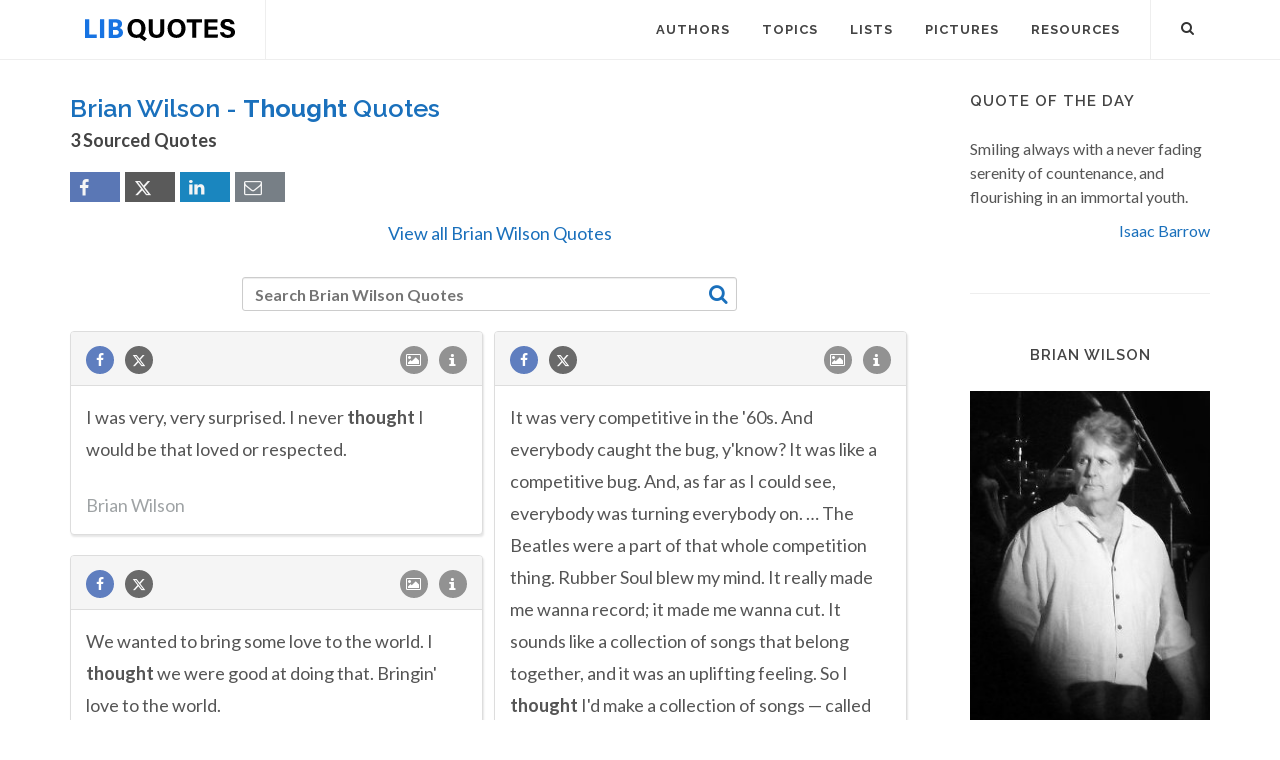

--- FILE ---
content_type: text/html; charset=UTF-8
request_url: https://libquotes.com/brian-wilson/quotes/thought
body_size: 8044
content:
<!DOCTYPE html>
<html lang="en">
<head>
<meta http-equiv="content-type" content="text/html; charset=utf-8">

<title>Brian Wilson Quotes about Thought - Lib Quotes</title>
  
<meta name="description" content="Collection of sourced quotations by Brian Wilson on thought. Discover popular and famous thought quotes by Brian Wilson.">

<link rel="stylesheet" href="/css/libq_v2.98.css">

<meta name="viewport" content="width=device-width, initial-scale=1">

<meta property="og:title" content="Brian Wilson Quotes about thought">
<meta property="og:type" content="article">
<meta property="og:description" content="Collection of sourced quotations by Brian Wilson on thought. Discover popular and famous thought quotes by Brian Wilson.">
<meta property="og:url" content="https://libquotes.com/brian-wilson/quotes/thought"> 
<meta property="og:site_name" content="Lib Quotes">
<meta property="og:image" content="https://libquotes.com/apics/brian-wilson.jpg">


	
<meta name="twitter:card" content="summary">
<meta name="twitter:site" content="@LibQ_Official">
<meta name="twitter:creator" content="@LibQ_Official">
<meta name="twitter:title" content="Brian Wilson Quotes about thought">
<meta name="twitter:description" content="Collection of sourced quotations by Brian Wilson on thought. Discover popular and famous thought quotes by Brian Wilson.">
<meta name="twitter:image" content="https://libquotes.com/apics/brian-wilson.jpg">


<meta property="fb:app_id" content="1800133053599594">

<link rel="apple-touch-icon" sizes="180x180" href="/apple-touch-icon.png">
<link rel="icon" type="image/png" href="/favicon-32x32.png" sizes="32x32">
<link rel="icon" type="image/png" href="/favicon-16x16.png" sizes="16x16">
<link rel="manifest" href="/manifest.json">
<link rel="mask-icon" href="/safari-pinned-tab.svg" color="#5bbad5">
<meta name="apple-mobile-web-app-title" content="Lib Quotes">
<meta name="application-name" content="Lib Quotes">
<meta name="theme-color" content="#ffffff">

<meta name="p:domain_verify" content="454be6856bb8bf8c006a7ab658751059">

<script async src="https://www.googletagmanager.com/gtag/js?id=G-QBGPE65SJL"></script>
<script>
  window.dataLayer = window.dataLayer || [];
  function gtag(){dataLayer.push(arguments);}
  gtag('js', new Date());

  gtag('config', 'G-QBGPE65SJL');
</script>

<script async src="https://pagead2.googlesyndication.com/pagead/js/adsbygoogle.js?client=ca-pub-6631402814758980" crossorigin="anonymous"></script>
<link rel="canonical" href="https://libquotes.com/brian-wilson/quotes/thought">
</head>

<body class="stretched sticky-responsive-menu">

<div id="wrapper" class="clearfix">
<header id="header" class="full-header static-sticky">
<div id="header-wrap">
<div class="container clearfix">
<div id="logo">
<a href="/" class="standard-logo"><img src="/img/libq_v5.svg" width="150" height="22" alt="Lib Quotes" ></a>
</div>
<nav id="primary-menu">			
<div id="primary-menu-trigger"><i class="icon-reorder"></i></div>
<ul>
<li><a href="/authors"><div>Authors</div></a></li>
<li><a href="/topics"><div>Topics</div></a></li>
<li><a href="/lists"><div>Lists</div></a></li>
<li><a href="/picture-quotes"><div>Pictures</div></a></li>
<li><a href="/resources"><div>Resources</div></a></li>
							
<li class="atmi"><a href="javascript:void(0);" id="atmia"><div class="aatm"><i class="icon-info amii"></i>More about Brian Wilson</div></a></li>
</ul>

<div id="top-search">
<a id="top-search-trigger" role="button"><i class="icon-search3"></i><i class="icon-cross"></i></a>
<form action="/search/" method="get">
	<input type="text" name="q" id="top-search-box" class="form-control" value="" placeholder="Type &amp; Hit Enter..">
</form>
</div>

</nav>

</div>

</div>

</header>

<section id="content">

<div class="content-wrap">

<div class="container clearfix">
<div class="postcontent nobottommargin clearfix">


						<div id="posts">
						
							
							<div class="entry clearfix">
								<div class="entry-title">
									
									<h1>Brian Wilson - <strong>Thought</strong> Quotes</h1><h4 class="lcl h4lm">3 Sourced Quotes</h4><div class="social_btns"><div class="fb_share"><a rel="nofollow" class="socialBtn square fb_button" role="button" data-url="https://libquotes.com/brian-wilson/quotes/thought"><i class="icon-facebook fa sb2"></i><span></span></a></div><div class="tweet_share"><a rel="nofollow" class="socialBtn square twitter_button" role="button" data-url="https://libquotes.com/brian-wilson/quotes/thought" data-text="Brian+Wilson+-+Sourced+Quotes"><i class="icon-twitter2 fa sb2"></i><span></span></a></div><div class="linkedin_share"><a rel="nofollow" class="socialBtn square linked_button" role="button" data-url="https://libquotes.com/brian-wilson/quotes/thought" data-title="Brian+Wilson+Quotes" data-summary="Brian+Wilson+Sourced+Quotes+-+https%3A%2F%2Flibquotes.com%2Fbrian-wilson%2Fquotes%2Fthought"><i class="icon-linkedin fa sb2"></i><span></span></a></div><div class="email_share"><a rel="nofollow" class="socialBtn square" href="mailto:?subject=Brian+Wilson+Quotes&body=Brian+Wilson+-+Sourced+Quotes+-+https%3A%2F%2Flibquotes.com%2Fbrian-wilson%2Fquotes%2Fthought"><i class="icon-email1 fa sb2"></i><span></span></a></div></div><div class="valq"><a href="/brian-wilson">View all Brian Wilson Quotes</a></div>									
									
								</div>
							
									
								<div class="entry-content">
								
																		
											<div class="dsauthor">
											<input type="text" name="q" id="search_author_tbox" class="form-control sauthor_tf" value="" placeholder="Search Brian Wilson Quotes"><a rel="nofollow" id="search_author" href="javascript:void(0);"><i class="icon-search3 sauthor"></i></a>
											</div>
											
																			
								<div class="m_grid">
								
								<div class="panel panel-default"><div class="panel-heading"><a rel="nofollow" class="flleft fb_button" role="button" data-url="https://libquotes.com/brian-wilson/quote/lbp4d7k"><i class="i-small i-circled icon-facebook fb_round_share f14"></i></a><a rel="nofollow" class="flleft twitter_button" role="button" data-url="https://libquotes.com/brian-wilson/quote/lbp4d7k" data-text="I+was+very%2C+very+surprised.+I+never+thought+I+would+be+that+loved+or+respected."><i class="i-small i-circled icon-twitter2 twitter_round_share f14"></i></a><ul class="infobtn"><li class="dropdown infobtn"><span class="dropdown-toggle" data-toggle="dropdown" role="menu" aria-expanded="false"><i class="i-small i-circled icon-info nrm f14"></i></span><ul class="dropdown-menu" role="menu"><li><a rel="nofollow" id="srcbtn_lbp4d7k" class="qsrcbtn" role="button" data-toggle="modal" data-target=".mdbox" data-remote="false">Source</a></li><li class="divider"></li><li><a rel="nofollow" id="repb_lbp4d7k" class="report_btn" role="button" data-toggle="modal" data-target=".mdbox" data-remote="false">Report...</a></li></ul></li></ul><a class="flright" href="/brian-wilson/quote/lbp4d7k"><i class="i-small i-circled icon-image f14"></i></a></div><div class="panel-body"><a href="/brian-wilson/quote/lbp4d7k" class="quote_link" ><span class="quote_span">I was very, very surprised. I never thought I would be that loved or respected.</span></a><br><br><div><span class="fda">Brian Wilson</span></div></div></div><div class="panel panel-default"><div class="panel-heading"><a rel="nofollow" class="flleft fb_button" role="button" data-url="https://libquotes.com/brian-wilson/quote/lbn1u8a"><i class="i-small i-circled icon-facebook fb_round_share f14"></i></a><a rel="nofollow" class="flleft twitter_button" role="button" data-url="https://libquotes.com/brian-wilson/quote/lbn1u8a" data-text="It+was+very+competitive+in+the+%2760s.+And+everybody+caught+the+bug%2C+y%27know%3F+It+was+like+a+competitive+bug.+And%2C+as+far+as+I+could+see%2C+everybody+was+turning+everybody+on.+%E2%80%A6+The+Beatles+were+a+part+of+that+whole+competition+thing.+Rubber+Soul+blew+my+mind...."><i class="i-small i-circled icon-twitter2 twitter_round_share f14"></i></a><ul class="infobtn"><li class="dropdown infobtn"><span class="dropdown-toggle" data-toggle="dropdown" role="menu" aria-expanded="false"><i class="i-small i-circled icon-info nrm f14"></i></span><ul class="dropdown-menu" role="menu"><li><a rel="nofollow" id="srcbtn_lbn1u8a" class="qsrcbtn" role="button" data-toggle="modal" data-target=".mdbox" data-remote="false">Source</a></li><li class="divider"></li><li><a rel="nofollow" id="repb_lbn1u8a" class="report_btn" role="button" data-toggle="modal" data-target=".mdbox" data-remote="false">Report...</a></li></ul></li></ul><a class="flright" href="/brian-wilson/quote/lbn1u8a"><i class="i-small i-circled icon-image f14"></i></a></div><div class="panel-body"><a href="/brian-wilson/quote/lbn1u8a" class="quote_link" ><span class="quote_span">It was very competitive in the '60s. And everybody caught the bug, y'know? It was like a competitive bug. And, as far as I could see, everybody was turning everybody on. … The Beatles were a part of that whole competition thing. Rubber Soul blew my mind. It really made me wanna record; it made me wanna cut. It sounds like a collection of songs that belong together, and it was an uplifting feeling. So I thought I'd make a collection of songs — called Pet Sounds — together. That's how I got that idea. … I'm proud of it. I think it's a very everlasting album. I'm very proud of the love that went into it. A lot of love went into that album. And people pick up on that too, and they really like it 'cause they feel the love.</span></a><br><br><div><span class="fda">Brian Wilson</span></div></div></div><div class="panel panel-default"><div class="panel-heading"><a rel="nofollow" class="flleft fb_button" role="button" data-url="https://libquotes.com/brian-wilson/quote/lbu8h8k"><i class="i-small i-circled icon-facebook fb_round_share f14"></i></a><a rel="nofollow" class="flleft twitter_button" role="button" data-url="https://libquotes.com/brian-wilson/quote/lbu8h8k" data-text="We+wanted+to+bring+some+love+to+the+world.+I+thought+we+were+good+at+doing+that.+Bringin%27+love+to+the+world."><i class="i-small i-circled icon-twitter2 twitter_round_share f14"></i></a><ul class="infobtn"><li class="dropdown infobtn"><span class="dropdown-toggle" data-toggle="dropdown" role="menu" aria-expanded="false"><i class="i-small i-circled icon-info nrm f14"></i></span><ul class="dropdown-menu" role="menu"><li><a rel="nofollow" id="srcbtn_lbu8h8k" class="qsrcbtn" role="button" data-toggle="modal" data-target=".mdbox" data-remote="false">Source</a></li><li class="divider"></li><li><a rel="nofollow" id="repb_lbu8h8k" class="report_btn" role="button" data-toggle="modal" data-target=".mdbox" data-remote="false">Report...</a></li></ul></li></ul><a class="flright" href="/brian-wilson/quote/lbu8h8k"><i class="i-small i-circled icon-image f14"></i></a></div><div class="panel-body"><a href="/brian-wilson/quote/lbu8h8k" class="quote_link" ><span class="quote_span">We wanted to bring some love to the world. I thought we were good at doing that. Bringin' love to the world.</span></a><br><br><div><span class="fda">Brian Wilson</span></div></div></div>
							</div>
						
							
							
								</div>
							</div>
							
							
						</div>
						
						
					</div>
<div class="sidebar nobottommargin col_last clearfix">
						<div class="sidebar-widgets-wrap">
						
							
							<div class="widget clearfix qotd"><h4>Quote of the day</h4><div class="qd1">Smiling always with a never fading serenity of countenance, and flourishing in an immortal youth.</div><div class="qd1 qd2"><a href="/isaac-barrow">Isaac Barrow</a></div></div><div class="sdbsep"></div>							
							<a id="ami"></a>
							<div class="widget clearfix">

								<h4 class="h4c">Brian Wilson</h4>
								
								
								
								
								<div class="mapic"><img class="lazy" src="[data-uri]" width="240" height="336" data-src="/apics/brian-wilson.jpg" data-srcset="/apics/brian-wilson@2x.jpg 2x" alt="Brian Wilson"><div id="picsrc"><a rel="nofollow" href="https://commons.wikimedia.org/wiki/File:Brian_Wilson_2009.png" target="_blank">Creative Commons</a></div><br></div>								
								
								
								<div class="sb_txt">
								
								<div class="ainfo"><b>Born:</b> June 20, 1942</div><div class="ainfo"><b>Died:</b> June 11, 2025  <b class="info_spc">(aged 82)</b></div><div class="ainfo aaq2"><a href="/brian-wilson">More about Brian Wilson...</a></div>								
								
								
								</div>

							</div>
							
							
							<div class="widget clearfix">

								<h4>Featured Authors</h4>
								<div class="fauthors">
								<a href="/lord-byron"><img class="lazy" data-src="/apics/lord-byron_thumb.jpg" src="[data-uri]" data-srcset="/apics/lord-byron_thumb@2x.jpg 2x" alt="Lord Byron" title="Lord Byron" width="70" height="70" data-toggle="tooltip" data-placement="bottom"></a><a href="/bob-dylan"><img class="lazy" data-src="/apics/bob-dylan_thumb.jpg" src="[data-uri]" data-srcset="/apics/bob-dylan_thumb@2x.jpg 2x" alt="Bob Dylan" title="Bob Dylan" width="70" height="70" data-toggle="tooltip" data-placement="bottom"></a><a href="/miguel-de-cervantes"><img class="lazy" data-src="/apics/miguel-de-cervantes_thumb.jpg" src="[data-uri]" data-srcset="/apics/miguel-de-cervantes_thumb@2x.jpg 2x" alt="Miguel de Cervantes" title="Miguel de Cervantes" width="70" height="70" data-toggle="tooltip" data-placement="bottom"></a><a href="/franz-kafka"><img class="lazy" data-src="/apics/franz-kafka_thumb.jpg" src="[data-uri]" data-srcset="/apics/franz-kafka_thumb@2x.jpg 2x" alt="Franz Kafka" title="Franz Kafka" width="70" height="70" data-toggle="tooltip" data-placement="bottom"></a><a href="/stendhal"><img class="lazy" data-src="/apics/stendhal_thumb.jpg" src="[data-uri]" data-srcset="/apics/stendhal_thumb@2x.jpg 2x" alt="Stendhal" title="Stendhal" width="70" height="70" data-toggle="tooltip" data-placement="bottom"></a><a href="/winston-churchill"><img class="lazy" data-src="/apics/winston-churchill_thumb.jpg" src="[data-uri]" data-srcset="/apics/winston-churchill_thumb@2x.jpg 2x" alt="Winston Churchill" title="Winston Churchill" width="70" height="70" data-toggle="tooltip" data-placement="bottom"></a><a href="/maximilien-robespierre"><img class="lazy" data-src="/apics/maximilien-robespierre_thumb.jpg" src="[data-uri]" data-srcset="/apics/maximilien-robespierre_thumb@2x.jpg 2x" alt="Maximilien Robespierre" title="Maximilien Robespierre" width="70" height="70" data-toggle="tooltip" data-placement="bottom"></a><a href="/socrates"><img class="lazy" data-src="/apics/socrates_thumb.jpg" src="[data-uri]" data-srcset="/apics/socrates_thumb@2x.jpg 2x" alt="Socrates" title="Socrates" width="70" height="70" data-toggle="tooltip" data-placement="bottom"></a><a href="/sigmund-freud"><img class="lazy" data-src="/apics/sigmund-freud_thumb.jpg" src="[data-uri]" data-srcset="/apics/sigmund-freud_thumb@2x.jpg 2x" alt="Sigmund Freud" title="Sigmund Freud" width="70" height="70" data-toggle="tooltip" data-placement="bottom"></a><a href="/epicurus"><img class="lazy" data-src="/apics/epicurus_thumb.jpg" src="[data-uri]" data-srcset="/apics/epicurus_thumb@2x.jpg 2x" alt="Epicurus" title="Epicurus" width="70" height="70" data-toggle="tooltip" data-placement="bottom"></a><a href="/adam-smith"><img class="lazy" data-src="/apics/adam-smith_thumb.jpg" src="[data-uri]" data-srcset="/apics/adam-smith_thumb@2x.jpg 2x" alt="Adam Smith" title="Adam Smith" width="70" height="70" data-toggle="tooltip" data-placement="bottom"></a><a href="/galileo-galilei"><img class="lazy" data-src="/apics/galileo-galilei_thumb.jpg" src="[data-uri]" data-srcset="/apics/galileo-galilei_thumb@2x.jpg 2x" alt="Galileo Galilei" title="Galileo Galilei" width="70" height="70" data-toggle="tooltip" data-placement="bottom"></a>								</div>

							</div>
							
														
							<div class="widget clearfix">
	
								<h4>Lists</h4>
	
								<div id="popular-post-list-sidebar">
								
								<div class="spost clearfix"><div class="entry-image"><a href="/predictions-that-didnt-happen" class="nobg"><img class="img-circle lazy" src="[data-uri]" data-src="/lpics/predictions-that-didnt-happen_small.jpg" data-srcset="/lpics/predictions-that-didnt-happen_small@2x.jpg 2x" alt="Predictions that didn't happen"></a></div><div class="entry-c"><div class="entry-title"><h4><a href="/predictions-that-didnt-happen">Predictions that didn't happen</a></h4></div></div></div><div class="spost clearfix"><div class="entry-image"><a href="/if-it-is-on-the-Internet-it-must-be-true" class="nobg"><img class="img-circle lazy" src="[data-uri]" data-src="/lpics/if-it-is-on-the-Internet-it-must-be-true_small.jpg" data-srcset="/lpics/if-it-is-on-the-Internet-it-must-be-true_small@2x.jpg 2x" alt="If it's on the Internet it must be true"></a></div><div class="entry-c"><div class="entry-title"><h4><a href="/if-it-is-on-the-Internet-it-must-be-true">If it's on the Internet it must be true</a></h4></div></div></div><div class="spost clearfix"><div class="entry-image"><a href="/the-last-words" class="nobg"><img class="img-circle lazy" src="[data-uri]" data-src="/lpics/the-last-words_small.jpg" data-srcset="/lpics/the-last-words_small@2x.jpg 2x" alt="Remarkable Last Words (or Near-Last Words)"></a></div><div class="entry-c"><div class="entry-title"><h4><a href="/the-last-words">Remarkable Last Words (or Near-Last Words)</a></h4></div></div></div>
								</div>
										

							</div>
							
														
							<div class="sdbsep"></div>

							<div class="widget clearfix">

								<h4>Picture Quotes</h4>
								<div id="oc-portfolio-sidebar" class="owl-carousel carousel-widget" data-items="1" data-margin="10" data-loop="true" data-nav="false" data-autoplay="5000">

									<div class="oc-item"><div class="iportfolio"><div class="portfolio-image"><a href="/picture-quote/if-you-see-what-is-right"><img class="lazy" width="240" height="240" src="[data-uri]" data-src="/pictures/if-you-see-what-is-right_small.jpg" data-srcset="/pictures/if-you-see-what-is-right.jpg 2x" alt="If you see what is right and fail to act on it, you lack courage."></a><div class="portfolio-overlay">	<a href="/picture-quote/if-you-see-what-is-right" class="center-icon"><i class="icon-plus"></i></a></div></div><div class="portfolio-desc center nobottompadding"><h3><a href="/picture-quote/if-you-see-what-is-right">Confucius</a></h3></div></div></div><div class="oc-item"><div class="iportfolio"><div class="portfolio-image"><a href="/picture-quote/i-have-a-heart-with-room-for-every-joy"><img class="lazy" width="240" height="240" src="[data-uri]" data-src="/pictures/i-have-a-heart-with-room-for-every-joy_small.jpg" data-srcset="/pictures/i-have-a-heart-with-room-for-every-joy.jpg 2x" alt="I have a heart with room for every joy."></a><div class="portfolio-overlay">	<a href="/picture-quote/i-have-a-heart-with-room-for-every-joy" class="center-icon"><i class="icon-plus"></i></a></div></div><div class="portfolio-desc center nobottompadding"><h3><a href="/picture-quote/i-have-a-heart-with-room-for-every-joy">Philip James Bailey</a></h3></div></div></div><div class="oc-item"><div class="iportfolio"><div class="portfolio-image"><a href="/picture-quote/life-was-meant-to-be-lived"><img class="lazy" width="240" height="240" src="[data-uri]" data-src="/pictures/life-was-meant-to-be-lived_small.jpg" data-srcset="/pictures/life-was-meant-to-be-lived.jpg 2x" alt="Life was meant to be lived, and curiosity must be kept alive."></a><div class="portfolio-overlay">	<a href="/picture-quote/life-was-meant-to-be-lived" class="center-icon"><i class="icon-plus"></i></a></div></div><div class="portfolio-desc center nobottompadding"><h3><a href="/picture-quote/life-was-meant-to-be-lived">Eleanor Roosevelt</a></h3></div></div></div><div class="oc-item"><div class="iportfolio"><div class="portfolio-image"><a href="/picture-quote/a-great-change-in-life"><img class="lazy" width="240" height="240" src="[data-uri]" data-src="/pictures/a-great-change-in-life_small.jpg" data-srcset="/pictures/a-great-change-in-life.jpg 2x" alt="A great change in life is like a cold bath in winter — we all hesitate at the first plunge."></a><div class="portfolio-overlay">	<a href="/picture-quote/a-great-change-in-life" class="center-icon"><i class="icon-plus"></i></a></div></div><div class="portfolio-desc center nobottompadding"><h3><a href="/picture-quote/a-great-change-in-life">Letitia Elizabeth Landon</a></h3></div></div></div>									

								</div>
							</div>

							<div id="pop_topics" class="widget clearfix">

								<h4>Popular Topics</h4>
								<div class="tagcloud">
								<ul class="flleft">
								<li class="lins flleft"><a href="/life-quotes">life</a></li><li class="lins flleft"><a href="/love-quotes">love</a></li><li class="lins flleft"><a href="/nature-quotes">nature</a></li><li class="lins flleft"><a href="/time-quotes">time</a></li><li class="lins flleft"><a href="/god-quotes">god</a></li><li class="lins flleft"><a href="/power-quotes">power</a></li><li class="lins flleft"><a href="/human-quotes">human</a></li><li class="lins flleft"><a href="/mind-quotes">mind</a></li><li class="lins flleft"><a href="/work-quotes">work</a></li><li class="lins flleft"><a href="/art-quotes">art</a></li><li class="lins flleft"><a href="/heart-quotes">heart</a></li><li class="lins flleft"><a href="/thought-quotes">thought</a></li><li class="lins flleft"><a href="/men-quotes">men</a></li><li class="lins flleft"><a href="/day-quotes">day</a></li>									
									</ul>
								</div>

							</div>

						</div>

					</div>
					</div>

			</div>

		</section><footer id="footer">
<div class="container">
				<div class="footer-widgets-wrap clearfix">

					<div class="col_two_third">

						<div class="col_one_third">

							<div class="widget clearfix">

								<img src="/img/libq_gray_v5.svg" width="151" height="28" alt="Lib Quotes" class="footer-logo">

								<p>100% <strong>Sourced Quotes</strong>.</p>

								<div>
									<div>
										Our motto is: Don't quote it if you can't source it.
									</div><br>
									<a id="ctcbtn" href="/contact" data-toggle="modal" data-target=".mdbox" data-remote="false">Contact us</a>
								</div>

							</div>

						</div>

						<div class="col_one_third">

							<div class="widget widget_links clearfix">

								<h4>Social Media</h4>

								<ul>
									<li><a href="https://www.facebook.com/LibQuotesPage/" target="_blank" >Facebook</a></li>
									<li><a href="https://www.instagram.com/libquotes/" target="_blank" >Instagram</a></li>
									<li><a href="https://twitter.com/LibQ_Official" target="_blank" >X (Twitter)</a></li>
									<li><a href="https://pinterest.com/libquotes/" target="_blank" >Pinterest</a></li>
								</ul>

							</div>

						</div>

						<div class="col_one_third col_last">

							<div class="widget clearfix">
								<h4>Recent</h4>

								<div id="post-list-footer">
								
									<div class="spost clearfix"><div class="entry-c"><div class="entry-title"><h4><a href="/predictions-that-didnt-happen">Predictions that didn't happen</a></h4></div></div></div><div class="spost clearfix"><div class="entry-c"><div class="entry-title"><h4><a href="/if-it-is-on-the-Internet-it-must-be-true">If it's on the Internet it must be true</a></h4></div></div></div><div class="spost clearfix"><div class="entry-c"><div class="entry-title"><h4><a href="/the-last-words">Remarkable Last Words (or Near-Last Words)</a></h4></div></div></div>								
									
								</div>
							</div>

						</div>

					</div>

					<div class="col_one_third col_last">
						<div class="widget subscribe-widget clearfix">
							<h5><strong>Subscribe</strong> to our Newsletter:</h5>
							<div class="widget-subscribe-form-result"></div>							
								<div class="input-group divcenter">
									<span class="input-group-addon"><i class="icon-email2"></i></span>
									<input type="email" id="widget-subscribe-form-email" name="widget-subscribe-form-email" class="form-control required email" placeholder="Enter your Email">
									<span class="input-group-btn">
										<button class="btn btn-success" type="submit" id="sbsbtn" data-toggle="modal" data-target=".mdbox">Subscribe</button>
									</span>
								</div>
							
						</div>

						<div class="widget clearfix bwd">

							<div class="row">
								
								<div class="col-md-6 clearfix bottommargin-sm">
									<a href="/Quote-JS-WordPress" class="social-icon si-dark si-colored si-plugins nobottommargin bwa">
										<i class="icon-plg"></i>
										<i class="icon-plg"></i>
									</a>
									<a href="/Quote-JS-WordPress"><small><strong>Quote of the Day</strong><br>JS and WordPress</small></a>
								</div>
								
								<div class="col-md-6 clearfix">
									<a href="https://feeds.feedburner.com/libquotes/QuoteOfTheDay" target="_blank" class="social-icon si-dark si-colored si-rss nobottommargin bwa">
										<i class="icon-rss"></i>
										<i class="icon-rss"></i>
									</a>
									<a href="https://feeds.feedburner.com/libquotes/QuoteOfTheDay" target="_blank"><small><strong>Subscribe</strong><br>to RSS Feeds</small></a>
								</div>

							</div>

						</div>

					</div>

				</div>

			</div>

			<div id="copyrights">

				<div class="container clearfix">

					<div class="col_half">
						&copy; 2017-2025 LibQuotes<br>
						<div class="copyright-links"><a href="/terms">Terms of Use</a> / <a href="/privacy">Privacy Policy</a> / <a href="/about">About Us</a></div>
					</div>

					<div class="col_half col_last tright">
						<div class="fright clearfix">
							<a href="https://www.facebook.com/LibQuotesPage/" target="_blank" class="social-icon si-small si-borderless si-facebook">
								<i class="icon-facebook"></i>
								<i class="icon-facebook"></i>
							</a>
							
							<a href="https://www.instagram.com/libquotes/" target="_blank" class="social-icon si-small si-borderless si-instagram">
								<i class="icon-instagram"></i>
								<i class="icon-instagram"></i>
							</a>

							<a href="https://twitter.com/LibQ_Official" target="_blank" class="social-icon si-small si-borderless si-twitter">
								<i class="icon-twitter2"></i>
								<i class="icon-twitter2"></i>
							</a>

							<a href="https://pinterest.com/libquotes/" target="_blank" class="social-icon si-small si-borderless si-pinterest">
								<i class="icon-pinterest"></i>
								<i class="icon-pinterest"></i>
							</a>
							
							
							


						</div>

						<div class="clear"></div>

						
					</div>

				</div>

			</div>

		</footer>

	</div>

	<div id="gotoTop" class="icon-angle-up"></div>
	
	<div class="modal fade mdbox dpn" tabindex="-1" role="dialog" aria-hidden="true" ><div class="modal-dialog modal-sm"><div class="modal-body"><div class="modal-content"><div class="modal-header"><button type="button" class="close" data-dismiss="modal" aria-hidden="true">×</button><h4 id="mdbox_title" class="modal-title">Lib Quotes</h4></div><div class="modal-body"><div id="modcont" class="nobottommargin"></div></div></div></div></div></div>	
	
		
	
	<script>

      function gs(url,success){
        var script=document.createElement('script');
        script.src=url;
        var head=document.getElementsByTagName('head')[0],
            done=false;
        script.onload=script.onreadystatechange = function(){
          if ( !done && (!this.readyState || this.readyState == 'loaded' || this.readyState == 'complete') ) {
            done=true;
            success();
            script.onload = script.onreadystatechange = null;
            head.removeChild(script);
          }
        };
        head.appendChild(script);
      }
        gs('https://code.jquery.com/jquery-2.2.4.min.js',function(){		
		jQuery.event.special.touchstart = {
    setup: function( _, ns, handle ) {
        this.addEventListener("touchstart", handle, { passive: !ns.includes("noPreventDefault") });
    }
};
jQuery.event.special.touchmove = {
    setup: function( _, ns, handle ) {
        this.addEventListener("touchmove", handle, { passive: !ns.includes("noPreventDefault") });
    }
};

		gs('/js/libq_v1.5.js',function(){

var lazyLoadInstance = new LazyLoad({elements_selector: ".lazy"});		
		
		$("#atmia").on('click', function(e){$("#primary-menu-trigger").click();$("#posts").css("opacity","0.1");$('html, body').animate({scrollTop: $("#ami").offset().top + 'px'}, 1000, 'swing',function() { $("#posts").css("opacity","1.0");});});$(".fb_button").click(function(){shwi("https://www.facebook.com/sharer/sharer.php?u=" + $(this).data("url"),600,600);});$(".twitter_button").click(function(){shwi("https://twitter.com/intent/tweet?url=" + $(this).data("url") + "&text=" + $(this).data("text") ,600,600);});$(".linked_button").click(function(){shwi("https://www.linkedin.com/shareArticle?mini=true&url=" + $(this).data("url") + "&title=" + $(this).data("title") + "&summary=" + $(this).data("summary"),600,600);});function sqauthors(){window.location ="https://libquotes.com/brian-wilson/quotes/" + replaceAll($('#search_author_tbox').val().trim(),' ','-');}$('#search_author_tbox').keydown(function(e){if(e.which === 13){sqauthors();return false;}});$('#search_author').click(function(){sqauthors();return true;}); $("div.panel-body").mark("thought thoughts", {"element": "span","className": "shighlight","diacritics": true, "accuracy": {"value": "exactly","limiters": [",", ".","?","!",";","-","—","(",")",":","[","]","'","\""]} });$(window).scroll(function(){$(".lmauthors img,.fauthors img").tooltip('hide');});;		$("#ctcbtn").click(function(event){event.preventDefault();$("#modcont").empty();$("#mdbox_title").html('Contact');$("#modcont").html('<div style="font-size:18px">Loading...</div>');$("#modcont").load( "/ctc/");});
		$("#sbsbtn").click(function(){$("#modcont").empty();$("#mdbox_title").html('Subscribe');$("#modcont").html('<div style="font-size:18px">Loading...</div>');var sbsem=$("#widget-subscribe-form-email").val();$("#modcont").load( "/sbs/?e="+sbsem);});	
		
		
			$(".qsrcbtn").click(function(){$("#modcont").empty();$("#mdbox_title").html('Source');$("#modcont").html('<div style="font-size:18px">Loading...</div>');var t=$(this).attr('id').substring(7);$("#modcont").load( "/lqr/"+t);});
			
						
			$(".report_btn").click(function(){$("#modcont").empty();$("#mdbox_title").html('Report');$("#modcont").html('<div style="font-size:18px">Loading...</div>');var t=$(this).attr('id').substring(5);$("#modcont").load( "/report/"+t);});
			
						
			$(".sg_edit").click(function(){$("#modcont").empty();$("#mdbox_title").html('Suggest an edit');$("#modcont").html('<div style="font-size:18px">Loading...</div>');var t="brian-wilson";$("#modcont").load( "/areport/"+t);});
			
					var ma_grid = $('.m_grid').masonry({
  itemSelector: '.panel',
 percentPosition: true	,
  columnWidth: '.panel'
});

$( window ).load(function() {
	ma_grid.masonry();	
	
			if ($(".postcontent").height() < $(".sidebar").height())
		{
	var window_width = jQuery( window ).width();
	var sse_set = false;
	
	if (window_width >= 992) {

			sse_set = true;
			$(".postcontent").stick_in_parent({spacer: false,offset_top:70});
		
	
	}
	
	$(window).resize(function() {	

			var window_width = jQuery( window ).width();
			if (sse_set == true)
			{
				if (window_width < 992) {
					sse_set = false;
					$(".postcontent").trigger("sticky_kit:detach");			
				}
			}
			else
			{
				if (window_width >= 992) {
				sse_set = true;
				$(".postcontent").stick_in_parent({spacer: false,offset_top:70});
				
				}
			}
		
	  
	});
		}
	
		});


});

$("#top-search-trigger").click(function(){$("#top-search-box").val('');});
	

});

		
		
</script>

		
		<script>
				function escapeRegExp(str) {
    return str.replace(/([.*+?^=!:${}()|\[\]\/\\])/g, "\\$1");
}
		
		function replaceAll(str, find, replace) {
  return str.replace(new RegExp(escapeRegExp(find), 'g'), replace);
}
		</script>
		
		<link rel="preload" href="https://fonts.googleapis.com/css?family=Lato:400,700%7CRaleway:400,600,700&display=swap" as="style" onload="this.onload=null;this.rel='stylesheet'">
<noscript><link href="https://fonts.googleapis.com/css?family=Lato:400,700%7CRaleway:400,600,700&display=swap" rel="stylesheet"></noscript>



<script defer src="https://static.cloudflareinsights.com/beacon.min.js/vcd15cbe7772f49c399c6a5babf22c1241717689176015" integrity="sha512-ZpsOmlRQV6y907TI0dKBHq9Md29nnaEIPlkf84rnaERnq6zvWvPUqr2ft8M1aS28oN72PdrCzSjY4U6VaAw1EQ==" data-cf-beacon='{"version":"2024.11.0","token":"8778b574a88b45aa851312d74bfd0968","r":1,"server_timing":{"name":{"cfCacheStatus":true,"cfEdge":true,"cfExtPri":true,"cfL4":true,"cfOrigin":true,"cfSpeedBrain":true},"location_startswith":null}}' crossorigin="anonymous"></script>
</body>
</html>

--- FILE ---
content_type: text/html; charset=utf-8
request_url: https://www.google.com/recaptcha/api2/aframe
body_size: 266
content:
<!DOCTYPE HTML><html><head><meta http-equiv="content-type" content="text/html; charset=UTF-8"></head><body><script nonce="8vxWZsCX7PxriqQHDcfcxg">/** Anti-fraud and anti-abuse applications only. See google.com/recaptcha */ try{var clients={'sodar':'https://pagead2.googlesyndication.com/pagead/sodar?'};window.addEventListener("message",function(a){try{if(a.source===window.parent){var b=JSON.parse(a.data);var c=clients[b['id']];if(c){var d=document.createElement('img');d.src=c+b['params']+'&rc='+(localStorage.getItem("rc::a")?sessionStorage.getItem("rc::b"):"");window.document.body.appendChild(d);sessionStorage.setItem("rc::e",parseInt(sessionStorage.getItem("rc::e")||0)+1);localStorage.setItem("rc::h",'1768787668663');}}}catch(b){}});window.parent.postMessage("_grecaptcha_ready", "*");}catch(b){}</script></body></html>